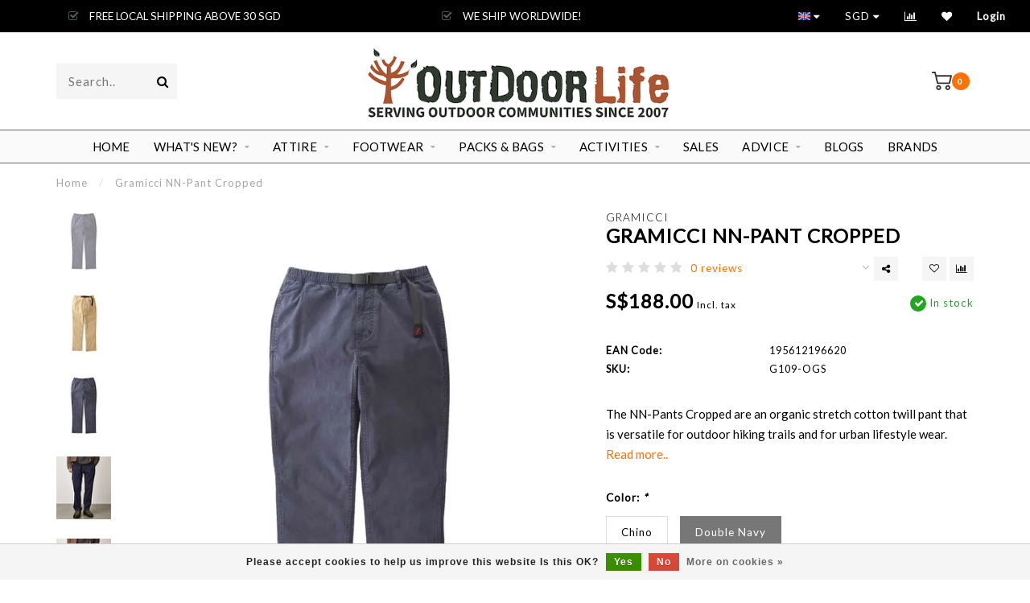

--- FILE ---
content_type: text/javascript;charset=utf-8
request_url: https://www.outdoorlife.com.sg/services/stats/pageview.js?product=139041677&hash=f2b5
body_size: -413
content:
// SEOshop 18-01-2026 11:50:15